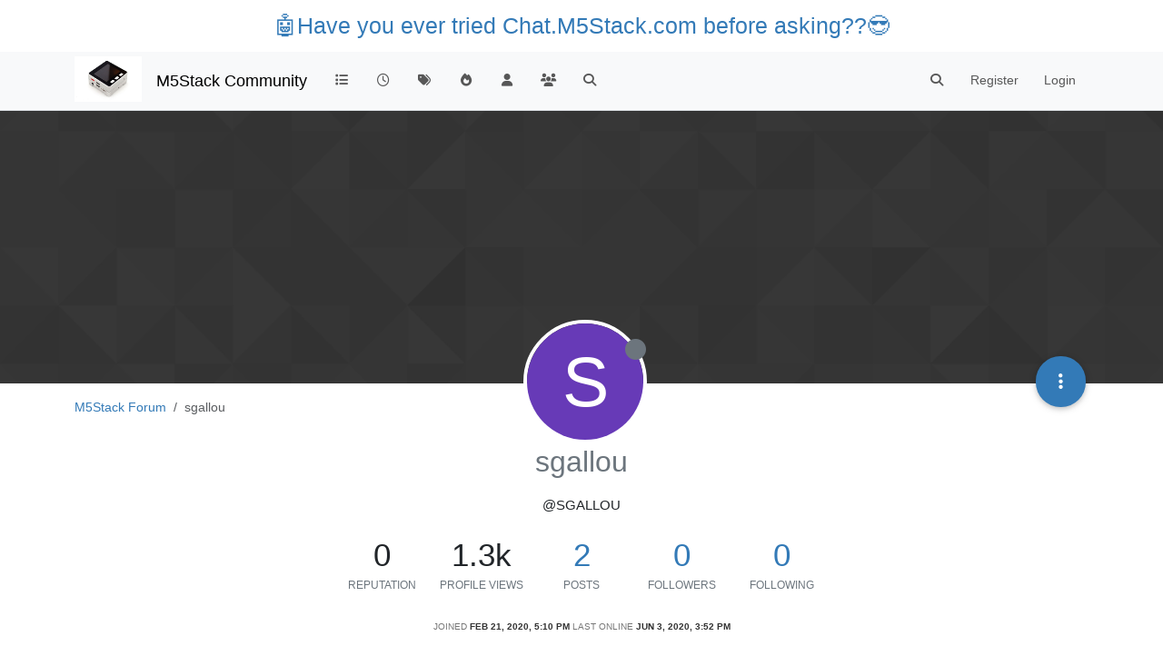

--- FILE ---
content_type: text/html; charset=utf-8
request_url: https://forum.m5stack.com/user/sgallou
body_size: 9811
content:
<!DOCTYPE html>
<html lang="en-US" data-dir="ltr" style="direction: ltr;">
<head>
	<title>sgallou | M5Stack Community</title>
	<meta name="viewport" content="width&#x3D;device-width, initial-scale&#x3D;1.0" />
	<meta name="content-type" content="text/html; charset=UTF-8" />
	<meta name="apple-mobile-web-app-capable" content="yes" />
	<meta name="mobile-web-app-capable" content="yes" />
	<meta property="og:site_name" content="M5Stack Community" />
	<meta name="msapplication-badge" content="frequency=30; polling-uri=https://community.m5stack.com/sitemap.xml" />
	<meta name="theme-color" content="#ffffff" />
	<meta name="msapplication-square150x150logo" content="/assets/uploads/system/site-logo.jpg" />
	<meta name="title" content="sgallou" />
	<meta name="description" />
	<meta property="og:title" content="sgallou" />
	<meta property="og:description" />
	<meta property="og:image" content="https://community.m5stack.com/assets/uploads/system/site-logo.jpg" />
	<meta property="og:image:url" content="https://community.m5stack.com/assets/uploads/system/site-logo.jpg" />
	<meta property="og:image:width" content="undefined" />
	<meta property="og:image:height" content="undefined" />
	<meta property="og:url" content="https://community.m5stack.com/user/sgallou" />
	
	<link rel="stylesheet" type="text/css" href="/assets/client.css?v=rae4s5j9rp0" />
	<link rel="icon" type="image/x-icon" href="/assets/uploads/system/favicon.ico?v&#x3D;rae4s5j9rp0" />
	<link rel="manifest" href="/manifest.webmanifest" crossorigin="use-credentials" />
	<link rel="search" type="application/opensearchdescription+xml" title="M5Stack Community" href="/osd.xml" />
	<link rel="prefetch" href="/assets/src/modules/composer.js?v&#x3D;rae4s5j9rp0" />
	<link rel="prefetch" href="/assets/src/modules/composer/uploads.js?v&#x3D;rae4s5j9rp0" />
	<link rel="prefetch" href="/assets/src/modules/composer/drafts.js?v&#x3D;rae4s5j9rp0" />
	<link rel="prefetch" href="/assets/src/modules/composer/tags.js?v&#x3D;rae4s5j9rp0" />
	<link rel="prefetch" href="/assets/src/modules/composer/categoryList.js?v&#x3D;rae4s5j9rp0" />
	<link rel="prefetch" href="/assets/src/modules/composer/resize.js?v&#x3D;rae4s5j9rp0" />
	<link rel="prefetch" href="/assets/src/modules/composer/autocomplete.js?v&#x3D;rae4s5j9rp0" />
	<link rel="prefetch" href="/assets/templates/composer.tpl?v&#x3D;rae4s5j9rp0" />
	<link rel="prefetch" href="/assets/language/en-US/topic.json?v&#x3D;rae4s5j9rp0" />
	<link rel="prefetch" href="/assets/language/en-US/modules.json?v&#x3D;rae4s5j9rp0" />
	<link rel="prefetch" href="/assets/language/en-US/tags.json?v&#x3D;rae4s5j9rp0" />
	<link rel="prefetch stylesheet" href="/assets/plugins/nodebb-plugin-markdown/styles/default.css" />
	<link rel="prefetch" href="/assets/language/en-US/markdown.json?v&#x3D;rae4s5j9rp0" />
	

	<script>
		var config = JSON.parse('{"relative_path":"","upload_url":"/assets/uploads","asset_base_url":"/assets","assetBaseUrl":"/assets","siteTitle":"M5Stack Community","browserTitle":"M5Stack Community","titleLayout":"&#123;pageTitle&#125; | &#123;browserTitle&#125;","showSiteTitle":true,"maintenanceMode":false,"postQueue":1,"minimumTitleLength":3,"maximumTitleLength":255,"minimumPostLength":2,"maximumPostLength":32767,"minimumTagsPerTopic":0,"maximumTagsPerTopic":5,"minimumTagLength":3,"maximumTagLength":15,"undoTimeout":10000,"useOutgoingLinksPage":false,"allowGuestHandles":false,"allowTopicsThumbnail":false,"usePagination":false,"disableChat":false,"disableChatMessageEditing":false,"maximumChatMessageLength":1000,"socketioTransports":["polling","websocket"],"socketioOrigins":"*:*","websocketAddress":"","maxReconnectionAttempts":5,"reconnectionDelay":1500,"topicsPerPage":20,"postsPerPage":20,"maximumFileSize":2048,"theme:id":"nodebb-theme-persona","theme:src":"","defaultLang":"en-US","userLang":"en-US","loggedIn":false,"uid":-1,"cache-buster":"v=rae4s5j9rp0","topicPostSort":"oldest_to_newest","categoryTopicSort":"recently_replied","csrf_token":false,"searchEnabled":true,"searchDefaultInQuick":"titles","bootswatchSkin":"","composer:showHelpTab":true,"enablePostHistory":true,"timeagoCutoff":30,"timeagoCodes":["af","am","ar","az-short","az","be","bg","bs","ca","cs","cy","da","de-short","de","dv","el","en-short","en","es-short","es","et","eu","fa-short","fa","fi","fr-short","fr","gl","he","hr","hu","hy","id","is","it-short","it","ja","jv","ko","ky","lt","lv","mk","nl","no","pl","pt-br-short","pt-br","pt-short","pt","ro","rs","ru","rw","si","sk","sl","sq","sr","sv","th","tr-short","tr","uk","ur","uz","vi","zh-CN","zh-TW"],"cookies":{"enabled":false,"message":"[[global:cookies.message]]","dismiss":"[[global:cookies.accept]]","link":"[[global:cookies.learn-more]]","link_url":"https:&#x2F;&#x2F;www.cookiesandyou.com"},"thumbs":{"size":512},"iconBackgrounds":["#f44336","#e91e63","#9c27b0","#673ab7","#3f51b5","#2196f3","#009688","#1b5e20","#33691e","#827717","#e65100","#ff5722","#795548","#607d8b"],"emailPrompt":1,"useragent":{"isYaBrowser":false,"isAuthoritative":true,"isMobile":false,"isMobileNative":false,"isTablet":false,"isiPad":false,"isiPod":false,"isiPhone":false,"isiPhoneNative":false,"isAndroid":false,"isAndroidNative":false,"isBlackberry":false,"isOpera":false,"isIE":false,"isEdge":false,"isIECompatibilityMode":false,"isSafari":false,"isFirefox":false,"isWebkit":false,"isChrome":true,"isKonqueror":false,"isOmniWeb":false,"isSeaMonkey":false,"isFlock":false,"isAmaya":false,"isPhantomJS":false,"isEpiphany":false,"isDesktop":true,"isWindows":false,"isLinux":false,"isLinux64":false,"isMac":true,"isChromeOS":false,"isBada":false,"isSamsung":false,"isRaspberry":false,"isBot":false,"isCurl":false,"isAndroidTablet":false,"isWinJs":false,"isKindleFire":false,"isSilk":false,"isCaptive":false,"isSmartTV":false,"isUC":false,"isFacebook":false,"isAlamoFire":false,"isElectron":false,"silkAccelerated":false,"browser":"Chrome","version":"131.0.0.0","os":"OS X","platform":"Apple Mac","geoIp":{},"source":"Mozilla/5.0 (Macintosh; Intel Mac OS X 10_15_7) AppleWebKit/537.36 (KHTML, like Gecko) Chrome/131.0.0.0 Safari/537.36; ClaudeBot/1.0; +claudebot@anthropic.com)","isWechat":false},"fontawesome":{"pro":false,"styles":["solid","brands","regular"],"version":"6.5.2"},"acpLang":"undefined","topicSearchEnabled":false,"disableCustomUserSkins":false,"defaultBootswatchSkin":"","hideSubCategories":false,"hideCategoryLastPost":false,"enableQuickReply":false,"composer-default":{},"markdown":{"highlight":1,"hljsLanguages":["common"],"theme":"default.css","defaultHighlightLanguage":"","externalMark":false},"spam-be-gone":{}}');
		var app = {
			user: JSON.parse('{"uid":0,"username":"Guest","displayname":"Guest","userslug":"","fullname":"Guest","email":"","icon:text":"?","icon:bgColor":"#aaa","groupTitle":"","groupTitleArray":[],"status":"offline","reputation":0,"email:confirmed":false,"unreadData":{"":{},"new":{},"watched":{},"unreplied":{}},"isAdmin":false,"isGlobalMod":false,"isMod":false,"privileges":{"chat":false,"chat:privileged":false,"upload:post:image":false,"upload:post:file":false,"signature":false,"invite":false,"group:create":false,"search:content":false,"search:users":false,"search:tags":false,"view:users":true,"view:tags":true,"view:groups":true,"local:login":false,"ban":false,"mute":false,"view:users:info":false},"blocks":[],"timeagoCode":"en","offline":true,"lastRoomId":null,"isEmailConfirmSent":false}')
		};

		document.documentElement.style.setProperty('--panel-offset', `${localStorage.getItem('panelOffset') || 0}px`);
	</script>

	
	<head>
    <meta name="viewport" content="width=device-width, initial-scale=1.0">
    <style>
        .center {
            font-size: 25px;
            text-align: center;
            margin-top: 10px;
            margin-bottom: 10px;
        }
    </style>
</head>
<body>

<div class="center">
    <a href="https://chat.m5stack.com">🤖Have you ever tried Chat.M5Stack.com before asking??😎</a>
</div>

</body>

	
	
</head>

<body class="page-user page-user-sgallou template-account-profile page-status-200 theme-persona user-guest skin-noskin">
	<nav id="menu" class="slideout-menu hidden">
		<section class="menu-section" data-section="navigation">
	<ul class="menu-section-list text-bg-dark"></ul>
</section>


	</nav>
	<nav id="chats-menu" class="slideout-menu hidden">
		
	</nav>

	<main id="panel" class="slideout-panel">
		<nav class="navbar sticky-top navbar-expand-lg bg-light header border-bottom py-0" id="header-menu" component="navbar">
			<div class="container justify-content-start flex-nowrap">
							<div class="d-flex align-items-center me-auto" style="min-width: 0px;">
				<button type="button" class="navbar-toggler border-0" id="mobile-menu">
					<i class="fa fa-lg fa-fw fa-bars unread-count" ></i>
					<span component="unread/icon" class="notification-icon fa fa-fw fa-book unread-count" data-content="0" data-unread-url="/unread"></span>
				</button>
				<div class="d-inline-flex align-items-center" style="min-width: 0px;">
					
					<a class="navbar-brand" href="http://www.m5stack.com/">
						<img alt="" class=" forum-logo d-inline-block align-text-bottom" src="/assets/uploads/system/site-logo.jpg?v=rae4s5j9rp0" />
					</a>
					
					
					<a class="navbar-brand text-truncate" href="/">
						M5Stack Community
					</a>
					
				</div>
			</div>

			
			<div class="navbar-search visible-xs">
				<form action="/search" method="GET">
					<button type="button" class="btn btn-link"><i class="fa fa-lg fa-fw fa-search" title="Search"></i></button>
					<input autocomplete="off" type="text" class="form-control hidden" name="term" placeholder="Search"/>
					<button class="btn btn-primary hidden" type="submit"></button>
					<input type="text" class="hidden" name="in" value="titles" />
				</form>
				<div class="quick-search-container dropdown-menu d-block mt-2 hidden">
					<div class="quick-search-results-container"></div>
				</div>
			</div>
			

			

			<div component="navbar/title" class="visible-xs hidden">
				<span></span>
			</div>

			<div id="nav-dropdown" class="collapse navbar-collapse d-none d-lg-block">
				<ul id="main-nav" class="navbar-nav me-auto mb-2 mb-lg-0">
					
					
					<li class="nav-item " title="Categories">
						<a class="nav-link navigation-link "
						 href="&#x2F;categories" >
							
							<i class="fa fa-fw fa-list" data-content=""></i>
							
							
							<span class="visible-xs-inline">Categories</span>
							
							
						</a>
						
					</li>
					
					
					
					<li class="nav-item " title="Recent">
						<a class="nav-link navigation-link "
						 href="&#x2F;recent" >
							
							<i class="fa fa-fw fa-clock-o" data-content=""></i>
							
							
							<span class="visible-xs-inline">Recent</span>
							
							
						</a>
						
					</li>
					
					
					
					<li class="nav-item " title="Tags">
						<a class="nav-link navigation-link "
						 href="&#x2F;tags" >
							
							<i class="fa fa-fw fa-tags" data-content=""></i>
							
							
							<span class="visible-xs-inline">Tags</span>
							
							
						</a>
						
					</li>
					
					
					
					<li class="nav-item " title="Popular">
						<a class="nav-link navigation-link "
						 href="&#x2F;popular" >
							
							<i class="fa fa-fw fa-fire" data-content=""></i>
							
							
							<span class="visible-xs-inline">Popular</span>
							
							
						</a>
						
					</li>
					
					
					
					<li class="nav-item " title="Users">
						<a class="nav-link navigation-link "
						 href="&#x2F;users" >
							
							<i class="fa fa-fw fa-user" data-content=""></i>
							
							
							<span class="visible-xs-inline">Users</span>
							
							
						</a>
						
					</li>
					
					
					
					<li class="nav-item " title="Groups">
						<a class="nav-link navigation-link "
						 href="&#x2F;groups" >
							
							<i class="fa fa-fw fa-group" data-content=""></i>
							
							
							<span class="visible-xs-inline">Groups</span>
							
							
						</a>
						
					</li>
					
					
					
					<li class="nav-item " title="Search">
						<a class="nav-link navigation-link "
						 href="&#x2F;search" >
							
							<i class="fa fa-fw fa-search" data-content=""></i>
							
							
							<span class="visible-xs-inline">Search</span>
							
							
						</a>
						
					</li>
					
					
				</ul>
				<ul class="navbar-nav mb-2 mb-lg-0 hidden-xs">
					<li class="nav-item">
						<a href="#" id="reconnect" class="nav-link hide" title="Looks like your connection to M5Stack Community was lost, please wait while we try to reconnect.">
							<i class="fa fa-check"></i>
						</a>
					</li>
				</ul>
				
				<div class="navbar-nav mb-2 mb-lg-0 position-relative">
					<form component="search/form" id="search-form" class="d-flex justify-content-end align-items-center" role="search" method="GET">
	<div component="search/fields" class="hidden" id="search-fields">
		<div class="input-group flex-nowrap">
			<input autocomplete="off" type="text" class="form-control" placeholder="Search" name="query" value="">

			<a href="/search" class="btn btn-outline-secondary" aria-label="Type to search">
				<i class="fa fa-gears fa-fw"></i>
			</a>
		</div>

		<div id="quick-search-container" class="quick-search-container dropdown-menu d-block mt-2 hidden">
			<div class="form-check filter-category mb-2 ms-4">
				<input class="form-check-input" type="checkbox" checked>
				<label class="form-check-label name"></label>
			</div>

			<div class="text-center loading-indicator"><i class="fa fa-spinner fa-spin"></i></div>
			<div class="quick-search-results-container"></div>
		</div>
		<button type="submit" class="btn btn-outline-secondary hide">Search</button>
	</div>

	<div id="" class="nav-item"><a component="search/button" id="search-button" href="#" class="nav-link"><i class="fa fa-search fa-fw" title="Search"></i></a></div>
</form>

				</div>
				

				
				
				<ul id="logged-out-menu" class="navbar-nav me-0 mb-2 mb-lg-0 align-items-center">
					
					<li class="nav-item">
						<a class="nav-link" href="/register">
							<i class="fa fa-pencil fa-fw d-inline-block d-sm-none"></i>
							<span>Register</span>
						</a>
					</li>
					
					<li class="nav-item">
						<a class="nav-link" href="/login">
							<i class="fa fa-sign-in fa-fw d-inline-block d-sm-none"></i>
							<span>Login</span>
						</a>
					</li>
				</ul>
				
				
			</div>

			</div>
		</nav>
		<script>
			const rect = document.getElementById('header-menu').getBoundingClientRect();
			const offset = Math.max(0, rect.bottom);
			document.documentElement.style.setProperty('--panel-offset', offset + `px`);
		</script>
		<div class="container pt-3" id="content">
		<noscript>
    <div class="alert alert-danger">
        <p>
            Your browser does not seem to support JavaScript. As a result, your viewing experience will be diminished, and you have been placed in <strong>read-only mode</strong>.
        </p>
        <p>
            Please download a browser that supports JavaScript, or enable it if it's disabled (i.e. NoScript).
        </p>
    </div>
</noscript>
		
<div class="account">
	
<ol class="breadcrumb" itemscope="itemscope" itemprop="breadcrumb" itemtype="http://schema.org/BreadcrumbList">
	
	<li itemscope="itemscope" itemprop="itemListElement" itemtype="http://schema.org/ListItem" class="breadcrumb-item ">
		<meta itemprop="position" content="0" />
		<a href="https://community.m5stack.com" itemprop="item">
			<span itemprop="name">
				M5Stack Forum
				
			</span>
		</a>
	</li>
	
	<li component="breadcrumb/current" itemscope="itemscope" itemprop="itemListElement" itemtype="http://schema.org/ListItem" class="breadcrumb-item active">
		<meta itemprop="position" content="1" />
		
			<span itemprop="name">
				sgallou
				
				
				
				
			</span>
		
	</li>
	
</ol>



	<div data-widget-area="header">
		
	</div>

	<div class="cover" component="account/cover" style="background-image: url(/assets/images/cover-default.png); background-position: 50% 50%;">
		<div class="avatar-wrapper" data-uid="3014">
			
			<div class="avatar avatar-rounded" style="background-color: #673ab7; --avatar-size: 128px;" title="sgallou">S</div>
			
			<i component="user/status" class="fa fa-circle status offline" title="Offline"></i>

			
		</div>

		<div class="container">
			<div class="btn-group account-fab bottom-sheet">
	<button type="button" class="persona-fab dropdown-toggle" data-bs-toggle="dropdown" aria-haspopup="true" aria-expanded="false">
		<i class="fa fa-ellipsis-v"></i>
	</button>
	<ul class="dropdown-menu dropdown-menu-end account-sub-links" role="menu">
		
		<li>
			<a class="dropdown-item" href="/user/sgallou" class="d-inline-block" id="profile" role="menuitem">Profile</a>
		</li>
		

		
		
		
		
		
		

		<li role="separator" class="dropdown-divider"></li>
		<li><a class="dropdown-item d-flex justify-content-between align-items-center" href="/user/sgallou/following" role="menuitem">Following <span class="badge bg-secondary rounded-pill ms-2" title="0">0</span></a></li>
		<li><a class="dropdown-item d-flex justify-content-between align-items-center" href="/user/sgallou/followers" role="menuitem">Followers <span class="badge bg-secondary rounded-pill ms-2" title="0">0</span></a></li>
		
		<li role="separator" class="dropdown-divider"></li>
		<li><a class="dropdown-item d-flex justify-content-between align-items-center" href="/user/sgallou/topics" role="menuitem">Topics <span class="badge bg-secondary rounded-pill ms-2" title="0">0</span></a></li>
		<li><a class="dropdown-item d-flex justify-content-between align-items-center" href="/user/sgallou/posts" role="menuitem">Posts <span class="badge bg-secondary rounded-pill ms-2" title="2">2</span></a></li>
		
		<li><a class="dropdown-item d-flex justify-content-between align-items-center" href="/user/sgallou/best" role="menuitem">Best <span class="badge bg-secondary rounded-pill ms-2" title="0">0</span></a></li>
		<li><a class="dropdown-item d-flex justify-content-between align-items-center" href="/user/sgallou/controversial" role="menuitem">Controversial <span class="badge bg-secondary rounded-pill ms-2" title="0">0</span></a></li>
		
		<li><a class="dropdown-item d-flex justify-content-between align-items-center" href="/user/sgallou/groups" role="menuitem">Groups <span class="badge bg-secondary rounded-pill ms-2" title="0">0</span></a></li>

		

		
	</ul>
</div>


			
			
			
		</div>
	</div>


<div class="profile row">
	<h1 class="fullname">sgallou</h1>
	<div class="d-flex gap-2 justify-content-center mb-2" component="user/badges"></div>
	<h2 class="username">@sgallou</h2>
	

	

	

	<div class="account-stats">
		
		<div class="stat">
			<div title="0">0</div>
			<span class="stat-label">Reputation</span>
		</div>
		

		<div class="stat">
			<div title="1291">1.3k</div>
			<span class="stat-label">Profile views</span>
		</div>

		<div class="stat">
			<div><a title="2" href="/user/sgallou/posts">2</a></div>
			<span class="stat-label">Posts</span>
		</div>

		<div class="stat">
			<div><a title="0" href="/user/sgallou/followers">0</a></div>
			<span class="stat-label">Followers</span>
		</div>

		<div class="stat">
			<div><a title="0" href="/user/sgallou/following">0</a></div>
			<span class="stat-label">Following</span>
		</div>
	</div>

	<div class="text-center profile-meta">
		<span>Joined</span>
		<strong class="timeago" title="2020-02-21T17:10:23.040Z"></strong>

		<span>Last Online</span>
		<strong class="timeago" title="2020-06-03T15:52:31.436Z"></strong><br />

		

		

		

		
	</div>
</div>


<hr />

<div class="row">
	<div class="col-12 account-block hidden">
		<div class="account-picture-block text-center">
			<span>
				<span class="account-username"> sgallou</span>
			</span>

			
			<a component="account/unfollow" href="#" class="btn btn-outline-secondary hide">Unfollow</a>
			<a component="account/follow" href="#" class="btn btn-primary">Follow</a>
			
		</div>
	</div>
</div>





<div class="row">
	
	
	<div class="col-lg-12 col-12">
		<h1>Latest posts made by sgallou</h1>
		<div class="col-12">
			<ul component="posts" class="posts-list list-unstyled">
			
			<li component="post" class="posts-list-item row" data-pid="8894" data-uid="3014">
    <div class="col-lg-11 col-sm-10 col-9 post-body">
        <a class="topic-title" href="/post/8894">
            RE: [Solved]Schematics for M5StickC?
        </a>

        <div component="post/content" class="content">
            <p dir="auto"><a class="mention plugin-mentions-user plugin-mentions-a" href="https://community.m5stack.com/uid/1970">@avg</a> said in <a href="/post/5457">[Solved]Schematics for M5StickC?</a>:</p>
<blockquote>
<p dir="auto">I was looking for the schematic because I wanted to understand whether the IMU interrupt pins were routed to a GPIO.</p>
</blockquote>
<p dir="auto">Me too ! ! !</p>

        </div>

        <small class="topic-category"><a href="/category/17/m5-stick-stickc">posted in M5 Stick/StickC</a></small>

        

        <div class="post-info">
            <a href="/user/sgallou"><span  alt="sgallou" title="sgallou" data-uid="3014" loading="lazy" aria-label="User avatar for sgallou" class="avatar user-img not-responsive avatar-rounded" component="avatar/icon" style="--avatar-size: 28px; background-color: #673ab7;">S</span></a>

            <div class="post-author">
                <a href="/user/sgallou">sgallou</a><br />
                <span class="timeago" title="2020-06-03T15:52:31.233Z"></span>
            </div>
        </div>
    </div>
</li>
			
			<li component="post" class="posts-list-item row" data-pid="7526" data-uid="3014">
    <div class="col-lg-11 col-sm-10 col-9 post-body">
        <a class="topic-title" href="/post/7526">
            RE: Please allow jtag or jtag over usb on next version
        </a>

        <div component="post/content" class="content">
            <p dir="auto"><a class="mention plugin-mentions-user plugin-mentions-a" href="https://community.m5stack.com/uid/443">@ajb2k3</a> But is it possible to debug (put breakpoints, show variables, callstack...) through USB or UART ? How ? Works with VSCode/PlatformIO ?</p>

        </div>

        <small class="topic-category"><a href="/category/4/products">posted in PRODUCTS</a></small>

        

        <div class="post-info">
            <a href="/user/sgallou"><span  alt="sgallou" title="sgallou" data-uid="3014" loading="lazy" aria-label="User avatar for sgallou" class="avatar user-img not-responsive avatar-rounded" component="avatar/icon" style="--avatar-size: 28px; background-color: #673ab7;">S</span></a>

            <div class="post-author">
                <a href="/user/sgallou">sgallou</a><br />
                <span class="timeago" title="2020-02-21T17:20:22.390Z"></span>
            </div>
        </div>
    </div>
</li>
			
			</ul>
		</div>
	</div>
	
</div>

<div id="user-action-alert" class="alert alert-success hide"></div>

</div><script id="ajaxify-data" type="application/json">{"uid":3014,"username":"sgallou","userslug":"sgallou","email":"","email:confirmed":false,"joindate":1582305023040,"lastonline":1591199551436,"picture":null,"icon:bgColor":"#673ab7","fullname":"","location":"","birthday":"","website":"","aboutme":"","signature":"","uploadedpicture":null,"profileviews":1291,"reputation":0,"postcount":2,"topiccount":0,"lastposttime":1591199551233,"banned":false,"banned:expire":0,"status":"offline","flags":null,"followerCount":0,"followingCount":0,"cover:url":"/assets/images/cover-default.png","cover:position":"50% 50%","groupTitle":null,"mutedUntil":0,"mutedReason":null,"displayname":"sgallou","groupTitleArray":[],"icon:text":"S","joindateISO":"2020-02-21T17:10:23.040Z","lastonlineISO":"2020-06-03T15:52:31.436Z","banned_until":0,"banned_until_readable":"Not Banned","muted":false,"aboutmeParsed":"","age":0,"emailHidden":true,"emailClass":"","moderationNote":"","isBlocked":false,"yourid":-1,"theirid":3014,"isTargetAdmin":false,"isAdmin":false,"isGlobalModerator":false,"isModerator":false,"isAdminOrGlobalModerator":false,"isAdminOrGlobalModeratorOrModerator":false,"isSelfOrAdminOrGlobalModerator":false,"canEdit":false,"canBan":false,"canMute":false,"canFlag":false,"canChangePassword":false,"isSelf":false,"isFollowing":false,"canChat":false,"hasPrivateChat":0,"showHidden":false,"allowProfilePicture":true,"allowCoverPicture":true,"allowProfileImageUploads":1,"allowedProfileImageExtensions":".png, .jpeg, .bmp, .gif, .jpg","groups":[],"selectedGroup":[],"disableSignatures":false,"reputation:disabled":false,"downvote:disabled":false,"profile_links":[],"websiteLink":"http://","websiteName":"","username:disableEdit":0,"email:disableEdit":0,"blocksCount":0,"counts":{"posts":2,"best":0,"controversial":0,"topics":0,"groups":0,"following":0,"followers":0},"posts":[{"pid":8894,"tid":980,"content":"<p dir=\"auto\"><a class=\"mention plugin-mentions-user plugin-mentions-a\" href=\"https://community.m5stack.com/uid/1970\">@avg<\/a> said in <a href=\"/post/5457\">[Solved]Schematics for M5StickC?<\/a>:<\/p>\n<blockquote>\n<p dir=\"auto\">I was looking for the schematic because I wanted to understand whether the IMU interrupt pins were routed to a GPIO.<\/p>\n<\/blockquote>\n<p dir=\"auto\">Me too ! ! !<\/p>\n","uid":3014,"timestamp":1591199551233,"deleted":false,"upvotes":0,"downvotes":0,"replies":0,"votes":0,"timestampISO":"2020-06-03T15:52:31.233Z","user":{"uid":3014,"username":"sgallou","userslug":"sgallou","picture":null,"status":"offline","displayname":"sgallou","icon:text":"S","icon:bgColor":"#673ab7"},"topic":{"uid":1232,"tid":980,"title":"[Solved]Schematics for M5StickC?","cid":17,"tags":[],"slug":"980/solved-schematics-for-m5stickc","deleted":0,"scheduled":false,"postcount":21,"mainPid":4138,"teaserPid":"10151","timestamp":1557060317787,"titleRaw":"[Solved]Schematics for M5StickC?","timestampISO":"2019-05-05T12:45:17.787Z"},"category":{"cid":17,"name":"M5 Stick&#x2F;StickC","icon":"fa-comments","slug":"17/m5-stick-stickc","parentCid":30,"bgColor":"#DC9656","color":"#ffffff","backgroundImage":"","imageClass":"cover"},"isMainPost":false},{"pid":7526,"tid":1135,"content":"<p dir=\"auto\"><a class=\"mention plugin-mentions-user plugin-mentions-a\" href=\"https://community.m5stack.com/uid/443\">@ajb2k3<\/a> But is it possible to debug (put breakpoints, show variables, callstack...) through USB or UART ? How ? Works with VSCode/PlatformIO ?<\/p>\n","uid":3014,"timestamp":1582305622390,"deleted":false,"upvotes":0,"downvotes":0,"replies":1,"votes":0,"timestampISO":"2020-02-21T17:20:22.390Z","user":{"uid":3014,"username":"sgallou","userslug":"sgallou","picture":null,"status":"offline","displayname":"sgallou","icon:text":"S","icon:bgColor":"#673ab7"},"topic":{"uid":730,"tid":1135,"title":"Please allow jtag or jtag over usb on next version","cid":4,"tags":[{"value":"jtag","valueEscaped":"jtag","valueEncoded":"jtag","class":"jtag"}],"slug":"1135/please-allow-jtag-or-jtag-over-usb-on-next-version","deleted":0,"scheduled":false,"postcount":25,"mainPid":4809,"teaserPid":"7548","timestamp":1563224136166,"titleRaw":"Please allow jtag or jtag over usb on next version","timestampISO":"2019-07-15T20:55:36.166Z"},"category":{"cid":4,"name":"PRODUCTS","icon":"fa-microchip","slug":"4/products","parentCid":0,"bgColor":"#6a9c3b","color":"#ffffff","backgroundImage":"","imageClass":"cover"},"isMainPost":false}],"latestPosts":[{"pid":8894,"tid":980,"content":"<p dir=\"auto\"><a class=\"mention plugin-mentions-user plugin-mentions-a\" href=\"https://community.m5stack.com/uid/1970\">@avg<\/a> said in <a href=\"/post/5457\">[Solved]Schematics for M5StickC?<\/a>:<\/p>\n<blockquote>\n<p dir=\"auto\">I was looking for the schematic because I wanted to understand whether the IMU interrupt pins were routed to a GPIO.<\/p>\n<\/blockquote>\n<p dir=\"auto\">Me too ! ! !<\/p>\n","uid":3014,"timestamp":1591199551233,"deleted":false,"upvotes":0,"downvotes":0,"replies":0,"votes":0,"timestampISO":"2020-06-03T15:52:31.233Z","user":{"uid":3014,"username":"sgallou","userslug":"sgallou","picture":null,"status":"offline","displayname":"sgallou","icon:text":"S","icon:bgColor":"#673ab7"},"topic":{"uid":1232,"tid":980,"title":"[Solved]Schematics for M5StickC?","cid":17,"tags":[],"slug":"980/solved-schematics-for-m5stickc","deleted":0,"scheduled":false,"postcount":21,"mainPid":4138,"teaserPid":"10151","timestamp":1557060317787,"titleRaw":"[Solved]Schematics for M5StickC?","timestampISO":"2019-05-05T12:45:17.787Z"},"category":{"cid":17,"name":"M5 Stick&#x2F;StickC","icon":"fa-comments","slug":"17/m5-stick-stickc","parentCid":30,"bgColor":"#DC9656","color":"#ffffff","backgroundImage":"","imageClass":"cover"},"isMainPost":false},{"pid":7526,"tid":1135,"content":"<p dir=\"auto\"><a class=\"mention plugin-mentions-user plugin-mentions-a\" href=\"https://community.m5stack.com/uid/443\">@ajb2k3<\/a> But is it possible to debug (put breakpoints, show variables, callstack...) through USB or UART ? How ? Works with VSCode/PlatformIO ?<\/p>\n","uid":3014,"timestamp":1582305622390,"deleted":false,"upvotes":0,"downvotes":0,"replies":1,"votes":0,"timestampISO":"2020-02-21T17:20:22.390Z","user":{"uid":3014,"username":"sgallou","userslug":"sgallou","picture":null,"status":"offline","displayname":"sgallou","icon:text":"S","icon:bgColor":"#673ab7"},"topic":{"uid":730,"tid":1135,"title":"Please allow jtag or jtag over usb on next version","cid":4,"tags":[{"value":"jtag","valueEscaped":"jtag","valueEncoded":"jtag","class":"jtag"}],"slug":"1135/please-allow-jtag-or-jtag-over-usb-on-next-version","deleted":0,"scheduled":false,"postcount":25,"mainPid":4809,"teaserPid":"7548","timestamp":1563224136166,"titleRaw":"Please allow jtag or jtag over usb on next version","timestampISO":"2019-07-15T20:55:36.166Z"},"category":{"cid":4,"name":"PRODUCTS","icon":"fa-microchip","slug":"4/products","parentCid":0,"bgColor":"#6a9c3b","color":"#ffffff","backgroundImage":"","imageClass":"cover"},"isMainPost":false}],"bestPosts":[],"breadcrumbs":[{"text":"M5Stack Forum","url":"https://community.m5stack.com"},{"text":"sgallou"}],"title":"sgallou","loggedIn":false,"loggedInUser":{"uid":0,"username":"[[global:guest]]","picture":"","icon:text":"?","icon:bgColor":"#aaa"},"relative_path":"","template":{"name":"account/profile","account/profile":true},"url":"/user/sgallou","bodyClass":"page-user page-user-sgallou template-account-profile page-status-200 theme-persona user-guest","_header":{"tags":{"meta":[{"name":"viewport","content":"width&#x3D;device-width, initial-scale&#x3D;1.0"},{"name":"content-type","content":"text/html; charset=UTF-8","noEscape":true},{"name":"apple-mobile-web-app-capable","content":"yes"},{"name":"mobile-web-app-capable","content":"yes"},{"property":"og:site_name","content":"M5Stack Community"},{"name":"msapplication-badge","content":"frequency=30; polling-uri=https://community.m5stack.com/sitemap.xml","noEscape":true},{"name":"theme-color","content":"#ffffff"},{"name":"msapplication-square150x150logo","content":"/assets/uploads/system/site-logo.jpg","noEscape":true},{"name":"title","content":"sgallou","noEscape":true},{"name":"description","content":""},{"property":"og:title","content":"sgallou","noEscape":true},{"property":"og:description","content":""},{"property":"og:image","content":"https://community.m5stack.com/assets/uploads/system/site-logo.jpg","noEscape":true},{"property":"og:image:url","content":"https://community.m5stack.com/assets/uploads/system/site-logo.jpg","noEscape":true},{"property":"og:image:width","content":"undefined"},{"property":"og:image:height","content":"undefined"},{"content":"https://community.m5stack.com/user/sgallou","property":"og:url"}],"link":[{"rel":"icon","type":"image/x-icon","href":"/assets/uploads/system/favicon.ico?v&#x3D;rae4s5j9rp0"},{"rel":"manifest","href":"/manifest.webmanifest","crossorigin":"use-credentials"},{"rel":"search","type":"application/opensearchdescription+xml","title":"M5Stack Community","href":"/osd.xml"},{"rel":"prefetch","href":"/assets/src/modules/composer.js?v&#x3D;rae4s5j9rp0"},{"rel":"prefetch","href":"/assets/src/modules/composer/uploads.js?v&#x3D;rae4s5j9rp0"},{"rel":"prefetch","href":"/assets/src/modules/composer/drafts.js?v&#x3D;rae4s5j9rp0"},{"rel":"prefetch","href":"/assets/src/modules/composer/tags.js?v&#x3D;rae4s5j9rp0"},{"rel":"prefetch","href":"/assets/src/modules/composer/categoryList.js?v&#x3D;rae4s5j9rp0"},{"rel":"prefetch","href":"/assets/src/modules/composer/resize.js?v&#x3D;rae4s5j9rp0"},{"rel":"prefetch","href":"/assets/src/modules/composer/autocomplete.js?v&#x3D;rae4s5j9rp0"},{"rel":"prefetch","href":"/assets/templates/composer.tpl?v&#x3D;rae4s5j9rp0"},{"rel":"prefetch","href":"/assets/language/en-US/topic.json?v&#x3D;rae4s5j9rp0"},{"rel":"prefetch","href":"/assets/language/en-US/modules.json?v&#x3D;rae4s5j9rp0"},{"rel":"prefetch","href":"/assets/language/en-US/tags.json?v&#x3D;rae4s5j9rp0"},{"rel":"prefetch stylesheet","type":"","href":"/assets/plugins/nodebb-plugin-markdown/styles/default.css"},{"rel":"prefetch","href":"/assets/language/en-US/markdown.json?v&#x3D;rae4s5j9rp0"}]}},"widgets":{}}</script>		</div><!-- /.container#content -->
	</main>
	
	<div id="taskbar" component="taskbar" class="taskbar fixed-bottom">
	<div class="navbar-inner"><ul class="nav navbar-nav"></ul></div>
</div>
	<script defer src="/assets/nodebb.min.js?v=rae4s5j9rp0"></script>



<script>
    if (document.readyState === 'loading') {
        document.addEventListener('DOMContentLoaded', prepareFooter);
    } else {
        prepareFooter();
    }

    function prepareFooter() {
        

        $(document).ready(function () {
            app.coldLoad();
        });
    }
</script>
</body>
</html>
